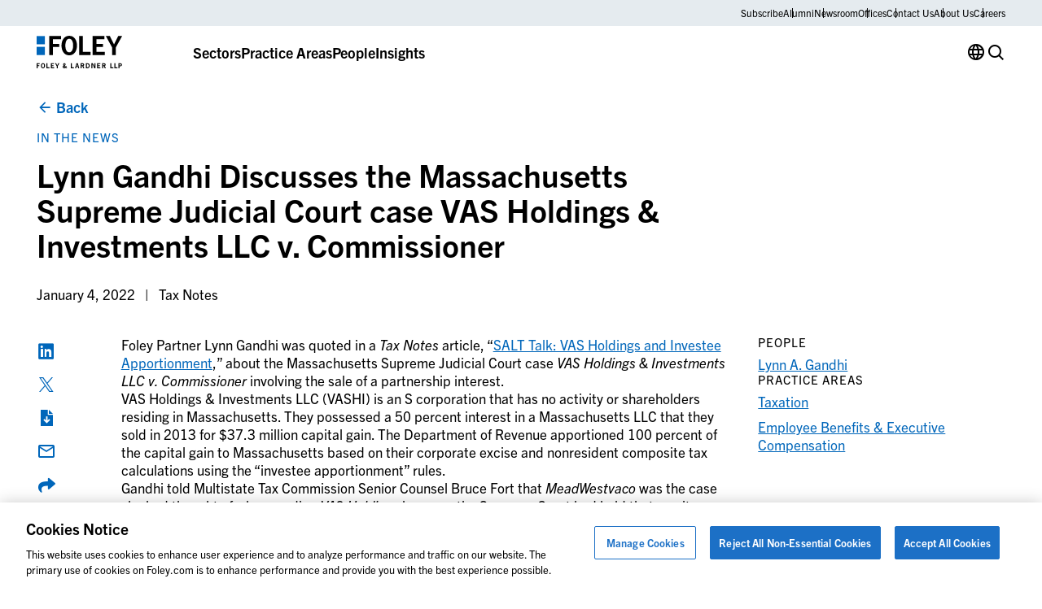

--- FILE ---
content_type: text/css
request_url: https://www.foley.com/wp-content/themes/propel/dist/acf-blocks/blog-related.css?ver=1713445246
body_size: 372
content:
.fade-up{opacity:0;transform:translate3d(0, 16px, 0);transition:300ms opacity 300ms ease-out,300ms transform 300ms ease-out}.fade-up.in-viewport{opacity:1 !important;transform:none !important}.block-related{padding-top:clamp(2.5rem, -0.1315789474rem + 5.4824561404vw, 5.625rem);overflow:hidden}.block-related--has-pattern{position:relative}.block-related--has-pattern::before{position:absolute;left:0;bottom:0;content:"";display:block;width:100%;height:64%;background:none repeat left top transparent;background-image:url("data:image/svg+xml,%3Csvg width='20' height='20' fill='none' xmlns='http://www.w3.org/2000/svg'%3E%3Cpath d='M0 .75h10.566v10.549H0V.75Z' fill='%23E0E5EA'/%3E%3C/svg%3E")}.block-related--has-pattern:not(:last-child){margin-bottom:clamp(1.875rem, -1.2828947368rem + 6.5789473684vw, 5.625rem)}.block-related--has-pattern>.container{position:relative}@media print{.block-related{display:none}}.block-related__top-wrapper{margin-bottom:clamp(1.5rem, 0.2368421053rem + 2.6315789474vw, 3rem)}@media(min-width: 36rem){.block-related__top-wrapper{display:flex;flex-direction:row;justify-content:space-between;align-items:flex-end}}.block-related__top-wrapper .wp-block-buttons{white-space:nowrap}@media(min-width: 36rem){.block-related__top-wrapper .wp-block-buttons{margin-top:0;margin-left:1.875rem}}@media(max-width: 63.98rem){.block-related .block-related__top-buttons{margin-top:var(--t2-margin-bottom)}}.block-related__top{display:flex;flex:auto;flex-wrap:wrap;justify-content:space-between;align-items:flex-end}@media(min-width: 36rem){.block-related__top{flex-wrap:nowrap}.block-related__top:not(:last-child){max-width:60%}}.block-related__top h2.wp-block-heading{flex:100%}@media(min-width: 36rem){.block-related__top h2.wp-block-heading{flex:auto;margin-bottom:0}}.block-related__top .wp-block-buttons{margin-top:0;white-space:nowrap}@media(min-width: 36rem){.block-related__top .wp-block-buttons{margin-left:1.875rem}}@media(min-width: 36rem){.block-related__post-grid{display:grid;grid-template-columns:1fr;grid-template-columns:repeat(3, minmax(0, 1fr));row-gap:2rem;column-gap:clamp(1rem, 0.1578947368rem + 1.7543859649vw, 2rem)}}.block-related__post-grid .slick-list{overflow:visible}.block-related__post-grid .slick-track{display:flex}.block-related__post-grid .slick-slide{height:auto;margin-right:.9375rem}@media(max-width: 47.98rem){.block-related__post-grid .slick-slide>div,.block-related__post-grid .slick-slide .post-card{height:100%}}.block-related .wp-block-button.is-style-tertiary .wp-block-button__link{font-weight:var(--link-1-font-weight);font-size:var(--link-1-font-size);font-family:var(--link-1-font-family);line-height:var(--link-1-line-height)}@media(max-width: 35.98rem){.block-related[data-slider-on-mobile=false] .block-related__post-grid .post-card{margin-bottom:2rem}}.block-people-related+.block-related{padding-top:0}.wp-block-heading+.block-related{padding-top:clamp(0rem, -1.3157894737rem + 2.7412280702vw, 1.5625rem)}